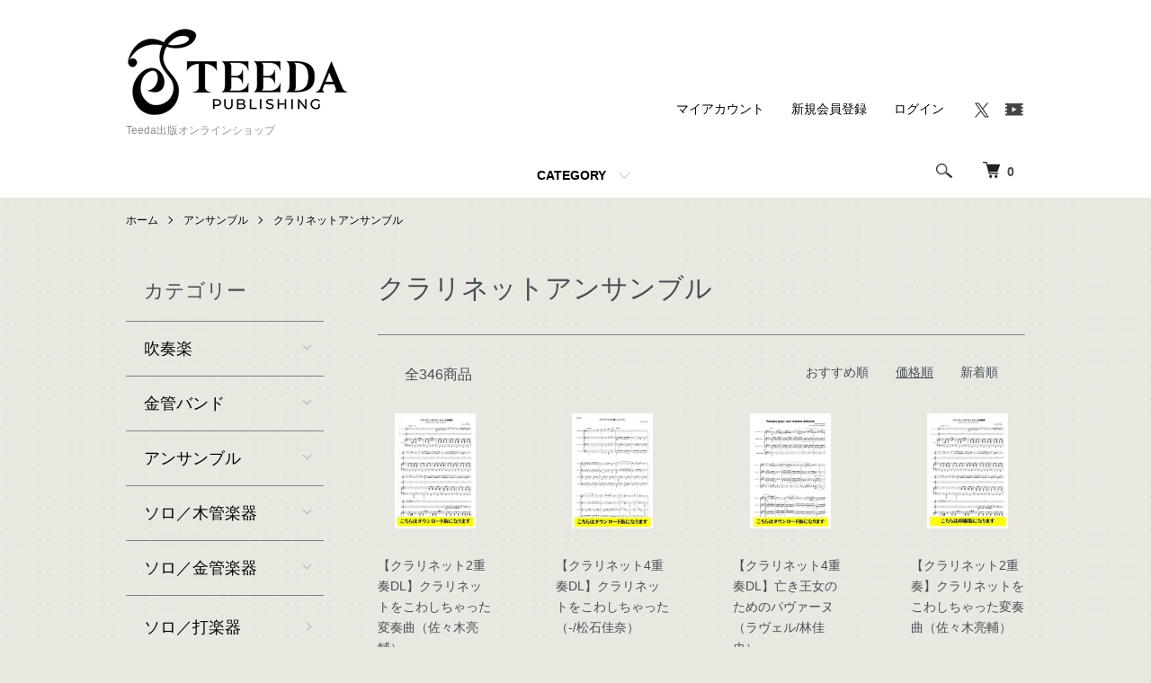

--- FILE ---
content_type: text/html; charset=EUC-JP
request_url: https://alicemusic.shop-pro.jp/?mode=cate&cbid=936752&csid=2&sort=p&page=1
body_size: 11081
content:
<!DOCTYPE html PUBLIC "-//W3C//DTD XHTML 1.0 Transitional//EN" "http://www.w3.org/TR/xhtml1/DTD/xhtml1-transitional.dtd">
<html xmlns:og="http://ogp.me/ns#" xmlns:fb="http://www.facebook.com/2008/fbml" xmlns:mixi="http://mixi-platform.com/ns#" xmlns="http://www.w3.org/1999/xhtml" xml:lang="ja" lang="ja" dir="ltr">
<head>
<meta http-equiv="content-type" content="text/html; charset=euc-jp" />
<meta http-equiv="X-UA-Compatible" content="IE=edge,chrome=1" />
<meta name="viewport" content="width=device-width,initial-scale=1">
<title>【ティーダ出版】クラリネットアンサンブル　楽譜</title>
<meta name="Keywords" content="ティーダ出版,ティーダ,アンサンブル,アンコン,アンサンブルコンテスト,コンテスト,コンクール,楽譜,クラリネット,重奏" />
<meta name="Description" content="アンコンや演奏会にオススメ♪アンサンブル譜を印刷版及びダウンロードにてご購入いただけます。サンプルスコア、参考音源もございます。楽曲選びにご活用ください。" />
<meta name="Author" content="ティーダ出版" />
<meta name="Copyright" content="ティーダ出版" />
<meta http-equiv="content-style-type" content="text/css" />
<meta http-equiv="content-script-type" content="text/javascript" />
<link rel="stylesheet" href="https://alicemusic.shop-pro.jp/css/framework/colormekit.css" type="text/css" />
<link rel="stylesheet" href="https://alicemusic.shop-pro.jp/css/framework/colormekit-responsive.css" type="text/css" />
<link rel="stylesheet" href="https://img02.shop-pro.jp/PA01125/878/css/10/index.css?cmsp_timestamp=20251126163536" type="text/css" />
<link rel="stylesheet" href="https://img02.shop-pro.jp/PA01125/878/css/10/product_list.css?cmsp_timestamp=20251126163536" type="text/css" />

<link rel="alternate" type="application/rss+xml" title="rss" href="https://alicemusic.shop-pro.jp/?mode=rss" />
<link rel="shortcut icon" href="https://img02.shop-pro.jp/PA01125/878/favicon.ico?cmsp_timestamp=20250820094248" />
<script type="text/javascript" src="//ajax.googleapis.com/ajax/libs/jquery/1.7.2/jquery.min.js" ></script>
<meta property="og:title" content="【ティーダ出版】クラリネットアンサンブル　楽譜" />
<meta property="og:description" content="アンコンや演奏会にオススメ♪アンサンブル譜を印刷版及びダウンロードにてご購入いただけます。サンプルスコア、参考音源もございます。楽曲選びにご活用ください。" />
<meta property="og:url" content="https://alicemusic.shop-pro.jp?mode=cate&cbid=936752&csid=2&sort=p&page=1" />
<meta property="og:site_name" content="Teeda出版オンラインショップ" />
<meta property="og:image" content=""/>
<script>
  var Colorme = {"page":"product_list","shop":{"account_id":"PA01125878","title":"Teeda\u51fa\u7248\u30aa\u30f3\u30e9\u30a4\u30f3\u30b7\u30e7\u30c3\u30d7"},"basket":{"total_price":0,"items":[]},"customer":{"id":null}};

  (function() {
    function insertScriptTags() {
      var scriptTagDetails = [];
      var entry = document.getElementsByTagName('script')[0];

      scriptTagDetails.forEach(function(tagDetail) {
        var script = document.createElement('script');

        script.type = 'text/javascript';
        script.src = tagDetail.src;
        script.async = true;

        if( tagDetail.integrity ) {
          script.integrity = tagDetail.integrity;
          script.setAttribute('crossorigin', 'anonymous');
        }

        entry.parentNode.insertBefore(script, entry);
      })
    }

    window.addEventListener('load', insertScriptTags, false);
  })();
</script>

<script async src="https://www.googletagmanager.com/gtag/js?id=G-QEWG9CP2KK"></script>
<script>
  window.dataLayer = window.dataLayer || [];
  function gtag(){dataLayer.push(arguments);}
  gtag('js', new Date());
  
      gtag('config', 'G-QEWG9CP2KK', (function() {
      var config = {};
      if (Colorme && Colorme.customer && Colorme.customer.id != null) {
        config.user_id = Colorme.customer.id;
      }
      return config;
    })());
  
  </script><script async src="https://zen.one/analytics.js"></script>
</head>
<body>
<meta name="colorme-acc-payload" content="?st=1&pt=10028&ut=936752,2&at=PA01125878&v=20260203031135&re=&cn=4ba072e5a175f529b9ce5745d08c3e25" width="1" height="1" alt="" /><script>!function(){"use strict";Array.prototype.slice.call(document.getElementsByTagName("script")).filter((function(t){return t.src&&t.src.match(new RegExp("dist/acc-track.js$"))})).forEach((function(t){return document.body.removeChild(t)})),function t(c){var r=arguments.length>1&&void 0!==arguments[1]?arguments[1]:0;if(!(r>=c.length)){var e=document.createElement("script");e.onerror=function(){return t(c,r+1)},e.src="https://"+c[r]+"/dist/acc-track.js?rev=3",document.body.appendChild(e)}}(["acclog001.shop-pro.jp","acclog002.shop-pro.jp"])}();</script><script src="https://img.shop-pro.jp/tmpl_js/86/jquery.tile.js"></script>
<script src="https://img.shop-pro.jp/tmpl_js/86/jquery.skOuterClick.js"></script>


<div class="l-header">
  <div class="l-header-main u-container">
    <div class="l-header-main__in">
      <div class="l-header-logo">
        <h1 class="l-header-logo__img">
          <a href="./"><img src="https://img02.shop-pro.jp/PA01125/878/PA01125878.png?cmsp_timestamp=20250820094248" alt="Teeda出版オンラインショップ" /></a>
        </h1>
                  <p class="l-header-logo__txt">
            Teeda出版オンラインショップ
          </p>
              </div>
      <div class="l-header-search">
        <button class="l-header-search__btn js-mega-menu-btn js-search-btn">
          <img src="https://img.shop-pro.jp/tmpl_img/86/icon-search.png" alt="検索" />
        </button>
        <div class="l-header-search__contents js-mega-menu-contents">
          <div class="l-header-search__box">
            <form action="https://alicemusic.shop-pro.jp/" method="GET" class="l-header-search__form">
              <input type="hidden" name="mode" value="srh" /><input type="hidden" name="sort" value="n" />
              <div class="l-header-search__input">
                <input type="text" name="keyword" placeholder="商品検索" />
              </div>
              <button class="l-header-search__submit" type="submit">
                <img src="https://img.shop-pro.jp/tmpl_img/86/icon-search.png" alt="送信" />
              </button>
            </form>
            <button class="l-header-search__close js-search-close" type="submit" aria-label="閉じる">
              <span></span>
              <span></span>
            </button>
          </div>
        </div>
        <div class="l-header-cart">
          <a href="https://alicemusic.shop-pro.jp/cart/proxy/basket?shop_id=PA01125878&shop_domain=alicemusic.shop-pro.jp">
            <img src="https://img.shop-pro.jp/tmpl_img/86/icon-cart.png" alt="カートを見る" />
            <span class="p-global-header__cart-count">
              0
            </span>
          </a>
        </div>
      </div>
      <button class="l-menu-btn js-navi-open" aria-label="メニュー">
        <span></span>
        <span></span>
      </button>
    </div>
    <div class="l-main-navi">
      <div class="l-main-navi__in">
        <ul class="l-main-navi-list">
                              <li class="l-main-navi-list__item">
            <div class="l-main-navi-list__ttl">
              CATEGORY
            </div>
            <button class="l-main-navi-list__link js-mega-menu-btn">
              CATEGORY
            </button>
            <div class="l-mega-menu js-mega-menu-contents">
              <ul class="l-mega-menu-list">
                                <li class="l-mega-menu-list__item">
                  <a class="l-mega-menu-list__link" href="https://alicemusic.shop-pro.jp/?mode=cate&cbid=936746&csid=0&sort=n">
                    吹奏楽
                  </a>
                </li>
                                                    <li class="l-mega-menu-list__item">
                  <a class="l-mega-menu-list__link" href="https://alicemusic.shop-pro.jp/?mode=cate&cbid=936751&csid=0&sort=n">
                    金管バンド
                  </a>
                </li>
                                                    <li class="l-mega-menu-list__item">
                  <a class="l-mega-menu-list__link" href="https://alicemusic.shop-pro.jp/?mode=cate&cbid=936752&csid=0&sort=n">
                    アンサンブル
                  </a>
                </li>
                                                    <li class="l-mega-menu-list__item">
                  <a class="l-mega-menu-list__link" href="https://alicemusic.shop-pro.jp/?mode=cate&cbid=971974&csid=0&sort=n">
                    ソロ／木管楽器
                  </a>
                </li>
                                                    <li class="l-mega-menu-list__item">
                  <a class="l-mega-menu-list__link" href="https://alicemusic.shop-pro.jp/?mode=cate&cbid=971975&csid=0&sort=n">
                    ソロ／金管楽器
                  </a>
                </li>
                                                    <li class="l-mega-menu-list__item">
                  <a class="l-mega-menu-list__link" href="https://alicemusic.shop-pro.jp/?mode=cate&cbid=1806015&csid=0&sort=n">
                    ソロ／打楽器
                  </a>
                </li>
                                                    <li class="l-mega-menu-list__item">
                  <a class="l-mega-menu-list__link" href="https://alicemusic.shop-pro.jp/?mode=cate&cbid=2407790&csid=0&sort=n">
                    リコーダーアンサンブル
                  </a>
                </li>
                                                    <li class="l-mega-menu-list__item">
                  <a class="l-mega-menu-list__link" href="https://alicemusic.shop-pro.jp/?mode=cate&cbid=1472417&csid=0&sort=n">
                    金管バンド／海外輸入楽譜
                  </a>
                </li>
                                                    <li class="l-mega-menu-list__item">
                  <a class="l-mega-menu-list__link" href="https://alicemusic.shop-pro.jp/?mode=cate&cbid=1472416&csid=0&sort=n">
                    吹奏楽／海外輸入楽譜
                  </a>
                </li>
                                                    <li class="l-mega-menu-list__item">
                  <a class="l-mega-menu-list__link" href="https://alicemusic.shop-pro.jp/?mode=cate&cbid=936753&csid=0&sort=n">
                    CD
                  </a>
                </li>
                                                    <li class="l-mega-menu-list__item">
                  <a class="l-mega-menu-list__link" href="https://alicemusic.shop-pro.jp/?mode=cate&cbid=1707837&csid=0&sort=n">
                    管弦楽
                  </a>
                </li>
                                                    <li class="l-mega-menu-list__item">
                  <a class="l-mega-menu-list__link" href="https://alicemusic.shop-pro.jp/?mode=cate&cbid=2603898&csid=0&sort=n">
                    弦楽器
                  </a>
                </li>
                                                    <li class="l-mega-menu-list__item">
                  <a class="l-mega-menu-list__link" href="https://alicemusic.shop-pro.jp/?mode=cate&cbid=2059692&csid=0&sort=n">
                    マンドリンオーケストラ
                  </a>
                </li>
                                                    <li class="l-mega-menu-list__item">
                  <a class="l-mega-menu-list__link" href="https://alicemusic.shop-pro.jp/?mode=cate&cbid=936766&csid=0&sort=n">
                    教則本
                  </a>
                </li>
                                                    <li class="l-mega-menu-list__item">
                  <a class="l-mega-menu-list__link" href="https://alicemusic.shop-pro.jp/?mode=cate&cbid=1212793&csid=0&sort=n">
                    ポケットスコア
                  </a>
                </li>
                                                    <li class="l-mega-menu-list__item">
                  <a class="l-mega-menu-list__link" href="https://alicemusic.shop-pro.jp/?mode=cate&cbid=2886101&csid=0&sort=n">
                    マウスピース
                  </a>
                </li>
                                                    <li class="l-mega-menu-list__item">
                  <a class="l-mega-menu-list__link" href="https://alicemusic.shop-pro.jp/?mode=cate&cbid=2939011&csid=0&sort=n">
                    ミュート
                  </a>
                </li>
                                                    <li class="l-mega-menu-list__item">
                  <a class="l-mega-menu-list__link" href="https://alicemusic.shop-pro.jp/?mode=cate&cbid=1664548&csid=0&sort=n">
                    SALE
                  </a>
                </li>
                              </ul>
            </div>
          </li>
                                                </ul>
        <div class="l-help-navi-box">
          <ul class="l-help-navi-list">
            <li class="l-help-navi-list__item">
              <a class="l-help-navi-list__link" href="https://alicemusic.shop-pro.jp/?mode=myaccount">マイアカウント</a>
            </li>
                                                            <li class="l-help-navi-list__item">
                    <a class="l-help-navi-list__link" href="https://alicemusic.shop-pro.jp/customer/signup/new">新規会員登録</a>
                  </li>
                                <li class="l-help-navi-list__item">
                  <a class="l-help-navi-list__link" href="https://alicemusic.shop-pro.jp/?mode=login&shop_back_url=https%3A%2F%2Falicemusic.shop-pro.jp%2F">ログイン</a>
                </li>
                                    </ul>
          <ul class="l-sns-navi-list u-opa">
                                                <li class="l-sns-navi-list__item">
              <a href="https://twitter.com/teedapublishing" target="_blank">
                <i class="icon-lg-b icon-twitter" aria-label="Twitter"></i>
              </a>
            </li>
                                    <li class="l-sns-navi-list__item">
              <a href="https://youtube.com/channel/UCXTPpwxgSKxZP_30SR77k7A" target="_blank">
                <i class="icon-lg-b icon-video" aria-label="Youtube"></i>
              </a>
            </li>
                        <!-- <li class="l-sns-navi-list__item">
              <a href="" target="_blank">
                <i class="icon-lg-b icon-pinterest" aria-label="pinterest"></i>
              </a>
            </li> -->
          </ul>
        </div>
      </div>
    </div>
    <div class="l-main-navi-overlay js-navi-close"></div>
  </div>
</div>

<div class="l-main product_list">
  <div class="l-main product_list">
  
  <div class="c-breadcrumbs u-container">
    <ul class="c-breadcrumbs-list">
      <li class="c-breadcrumbs-list__item">
        <a href="./">
          ホーム
        </a>
      </li>
                  <li class="c-breadcrumbs-list__item">
        <a href="?mode=cate&cbid=936752&csid=0&sort=n">
          アンサンブル
        </a>
      </li>
                  <li class="c-breadcrumbs-list__item">
        <a href="?mode=cate&cbid=936752&csid=2&sort=n">
          クラリネットアンサンブル
        </a>
      </li>
                </ul>
  </div>
  
  <div class="l-contents-wrap u-container">
    
    <div class="l-contents-main">
      <h2 class="p-category__ttl">
                  クラリネットアンサンブル
              </h2>
      
            
      
            
      
            
      
            
      
            
              <div class="p-item-list-head">
          <div class="p-item-list-num">
            全346商品
          </div>
          
          <ul class="p-item-sort-list">
            <li class="p-item-sort-list__item">
                          <a href="?mode=cate&cbid=936752&csid=2">おすすめ順</a>
                          </li>
            <li class="p-item-sort-list__item">
                          <span>価格順</span>
                        </li>
            <li class="p-item-sort-list__item">
                          <a href="?mode=cate&cbid=936752&csid=2&sort=n">新着順</a>
                          </li>
          </ul>
          
        </div>
        
        <ul class="c-item-list">
                    <li class="c-item-list__item">
            <div class="c-item-list__img u-img-scale">
              <a href="?pid=132797263">
                                <img src="https://img02.shop-pro.jp/PA01125/878/product/132797263_th.jpg?cmsp_timestamp=20180705113132" alt="【クラリネット2重奏DL】クラリネットをこわしちゃった変奏曲（佐々木亮輔）" />
                              </a>
            </div>
            <div class="c-item-list__txt">
              <div class="c-item-list__ttl">
                <a href="?pid=132797263">
                  【クラリネット2重奏DL】クラリネットをこわしちゃった変奏曲（佐々木亮輔）
                </a>
              </div>
                            <div class="c-item-list__price">
                                1,320円
                                              </div>
                                                                                    <div class="c-item-list__expl">
                約4分　難易度3
              </div>
                          </div>
          </li>
                    <li class="c-item-list__item">
            <div class="c-item-list__img u-img-scale">
              <a href="?pid=132797319">
                                <img src="https://img02.shop-pro.jp/PA01125/878/product/132797319_th.jpg?cmsp_timestamp=20180705115930" alt="【クラリネット4重奏DL】クラリネットをこわしちゃった（-/松石佳奈）" />
                              </a>
            </div>
            <div class="c-item-list__txt">
              <div class="c-item-list__ttl">
                <a href="?pid=132797319">
                  【クラリネット4重奏DL】クラリネットをこわしちゃった（-/松石佳奈）
                </a>
              </div>
                            <div class="c-item-list__price">
                                1,320円
                                              </div>
                                                                                    <div class="c-item-list__expl">
                約1分10秒　難易度2.5
              </div>
                          </div>
          </li>
                    <li class="c-item-list__item">
            <div class="c-item-list__img u-img-scale">
              <a href="?pid=132797316">
                                <img src="https://img02.shop-pro.jp/PA01125/878/product/132797316_th.jpg?cmsp_timestamp=20180705115752" alt="【クラリネット4重奏DL】亡き王女のためのパヴァーヌ（ラヴェル/林佳史）" />
                              </a>
            </div>
            <div class="c-item-list__txt">
              <div class="c-item-list__ttl">
                <a href="?pid=132797316">
                  【クラリネット4重奏DL】亡き王女のためのパヴァーヌ（ラヴェル/林佳史）
                </a>
              </div>
                            <div class="c-item-list__price">
                                1,584円
                                              </div>
                                                                                    <div class="c-item-list__expl">
                約3分40秒　難易度3
              </div>
                          </div>
          </li>
                    <li class="c-item-list__item">
            <div class="c-item-list__img u-img-scale">
              <a href="?pid=26739679">
                                <img src="https://img02.shop-pro.jp/PA01125/878/product/26739679_th.jpg?cmsp_timestamp=20180707103134" alt="【クラリネット2重奏】クラリネットをこわしちゃった変奏曲（佐々木亮輔）" />
                              </a>
            </div>
            <div class="c-item-list__txt">
              <div class="c-item-list__ttl">
                <a href="?pid=26739679">
                  【クラリネット2重奏】クラリネットをこわしちゃった変奏曲（佐々木亮輔）
                </a>
              </div>
                            <div class="c-item-list__price">
                                1,650円
                                              </div>
                                                                                    <div class="c-item-list__expl">
                約4分　難易度3
              </div>
                          </div>
          </li>
                    <li class="c-item-list__item">
            <div class="c-item-list__img u-img-scale">
              <a href="?pid=62448483">
                                <img src="https://img02.shop-pro.jp/PA01125/878/product/62448483_th.jpg?cmsp_timestamp=20180707110853" alt="【クラリネット4重奏】クラリネットをこわしちゃった（-/松石佳奈）" />
                              </a>
            </div>
            <div class="c-item-list__txt">
              <div class="c-item-list__ttl">
                <a href="?pid=62448483">
                  【クラリネット4重奏】クラリネットをこわしちゃった（-/松石佳奈）
                </a>
              </div>
                            <div class="c-item-list__price">
                                1,650円
                                              </div>
                                                                                    <div class="c-item-list__expl">
                約1分10秒　難易度2.5
              </div>
                          </div>
          </li>
                    <li class="c-item-list__item">
            <div class="c-item-list__img u-img-scale">
              <a href="?pid=132797348">
                                <img src="https://img02.shop-pro.jp/PA01125/878/product/132797348_th.jpg?cmsp_timestamp=20180705150804" alt="【クラリネット5重奏DL】シューベルトのアヴェマリア（シューベルト/船本孝宏）" />
                              </a>
            </div>
            <div class="c-item-list__txt">
              <div class="c-item-list__ttl">
                <a href="?pid=132797348">
                  【クラリネット5重奏DL】シューベルトのアヴェマリア（シューベルト/船本孝宏）
                </a>
              </div>
                            <div class="c-item-list__price">
                                1,760円
                                              </div>
                                                                                    <div class="c-item-list__expl">
                約3分20秒 難易度3
              </div>
                          </div>
          </li>
                    <li class="c-item-list__item">
            <div class="c-item-list__img u-img-scale">
              <a href="?pid=136532488">
                                <img src="https://img02.shop-pro.jp/PA01125/878/product/136532488_th.jpg?cmsp_timestamp=20181030160122" alt="【クラリネット2重奏DL】メヌエット（ペツォールト/越井慶）" />
                              </a>
            </div>
            <div class="c-item-list__txt">
              <div class="c-item-list__ttl">
                <a href="?pid=136532488">
                  【クラリネット2重奏DL】メヌエット（ペツォールト/越井慶）
                </a>
              </div>
                            <div class="c-item-list__price">
                                1,760円
                                              </div>
                                                                                    <div class="c-item-list__expl">
                約2分10秒　難易度2.5
              </div>
                          </div>
          </li>
                    <li class="c-item-list__item">
            <div class="c-item-list__img u-img-scale">
              <a href="?pid=154258957">
                                <img src="https://img02.shop-pro.jp/PA01125/878/product/154258957_th.jpg?cmsp_timestamp=20200924100543" alt="【クラリネット4重奏DL】ジムノペディ第1番（サティ/鈴木栄一）" />
                              </a>
            </div>
            <div class="c-item-list__txt">
              <div class="c-item-list__ttl">
                <a href="?pid=154258957">
                  【クラリネット4重奏DL】ジムノペディ第1番（サティ/鈴木栄一）
                </a>
              </div>
                            <div class="c-item-list__price">
                                1,760円
                                              </div>
                                                                                    <div class="c-item-list__expl">
                約4分 難易度2
              </div>
                          </div>
          </li>
                    <li class="c-item-list__item">
            <div class="c-item-list__img u-img-scale">
              <a href="?pid=132797388">
                                <img src="https://img02.shop-pro.jp/PA01125/878/product/132797388_th.jpg?cmsp_timestamp=20180705124156" alt="【クラリネット7重奏DL】トロイメライ（シューマン/成舞新樹）" />
                              </a>
            </div>
            <div class="c-item-list__txt">
              <div class="c-item-list__ttl">
                <a href="?pid=132797388">
                  【クラリネット7重奏DL】トロイメライ（シューマン/成舞新樹）
                </a>
              </div>
                            <div class="c-item-list__price">
                                1,936円
                                              </div>
                                                                                    <div class="c-item-list__expl">
                約2分 難易度2
              </div>
                          </div>
          </li>
                    <li class="c-item-list__item">
            <div class="c-item-list__img u-img-scale">
              <a href="?pid=62448481">
                                <img src="https://img02.shop-pro.jp/PA01125/878/product/62448481_th.jpg?cmsp_timestamp=20180707110454" alt="【クラリネット4重奏】亡き王女のためのパヴァーヌ（ラヴェル/林佳史）" />
                              </a>
            </div>
            <div class="c-item-list__txt">
              <div class="c-item-list__ttl">
                <a href="?pid=62448481">
                  【クラリネット4重奏】亡き王女のためのパヴァーヌ（ラヴェル/林佳史）
                </a>
              </div>
                            <div class="c-item-list__price">
                                1,980円
                                              </div>
                                                                                    <div class="c-item-list__expl">
                約3分40秒　難易度3
              </div>
                          </div>
          </li>
                    <li class="c-item-list__item">
            <div class="c-item-list__img u-img-scale">
              <a href="?pid=26869025">
                                <img src="https://img02.shop-pro.jp/PA01125/878/product/26869025_th.jpg?20111117105520" alt="[クラリネット4重奏] フーガの技法 第１番" />
                              </a>
            </div>
            <div class="c-item-list__txt">
              <div class="c-item-list__ttl">
                <a href="?pid=26869025">
                  [クラリネット4重奏] フーガの技法 第１番
                </a>
              </div>
                            <div class="c-item-list__price">
                                1,980円
                                              </div>
                                                                                    <div class="c-item-list__expl">
                クラリネット4重奏　バッハ / 藤原亮祐
              </div>
                          </div>
          </li>
                    <li class="c-item-list__item">
            <div class="c-item-list__img u-img-scale">
              <a href="?pid=26815950">
                                <img src="https://img02.shop-pro.jp/PA01125/878/product/26815950_th.jpg?cmsp_timestamp=20180707103549" alt="【クラリネット5重奏】シューベルトのアヴェマリア（シューベルト/船本孝宏）" />
                              </a>
            </div>
            <div class="c-item-list__txt">
              <div class="c-item-list__ttl">
                <a href="?pid=26815950">
                  【クラリネット5重奏】シューベルトのアヴェマリア（シューベルト/船本孝宏）
                </a>
              </div>
                            <div class="c-item-list__price">
                                2,200円
                                              </div>
                                                                                    <div class="c-item-list__expl">
                約3分20秒 難易度3
              </div>
                          </div>
          </li>
                  </ul>
        
        
                  <div class="c-pager">
            <div class="c-pager__total">
              全<span>346</span>商品中 <span>1 - 12</span>表示
            </div>
            <ul class="c-pager-list">
              <li class="c-pager-list__item is-visible">
                                <span class="c-pager-list__link is-prev is-disabled">
                  前へ
                </span>
                              </li>
                                                        <li class="c-pager-list__item is-visible">
                <span class="c-pager-list__link is-disabled is-current">
                  1
                  <span class="c-pager-list__page">ページ目</span>
                </span>
              </li>
                                                                                    <li class="c-pager-list__item">
                <a href="?mode=cate&cbid=936752&csid=2&sort=p&page=2" class="c-pager-list__link">
                  2
                </a>
              </li>
                                                                                    <li class="c-pager-list__item">
                <a href="?mode=cate&cbid=936752&csid=2&sort=p&page=3" class="c-pager-list__link">
                  3
                </a>
              </li>
                                                                                    <li class="c-pager-list__item">
                <a href="?mode=cate&cbid=936752&csid=2&sort=p&page=4" class="c-pager-list__link">
                  4
                </a>
              </li>
                                                                                    <li class="c-pager-list__item">
                <a href="?mode=cate&cbid=936752&csid=2&sort=p&page=5" class="c-pager-list__link">
                  5
                </a>
              </li>
                                                                                    <li class="c-pager-list__item">
                <a href="?mode=cate&cbid=936752&csid=2&sort=p&page=6" class="c-pager-list__link">
                  6
                </a>
              </li>
                                                                                    <li class="c-pager-list__item">
                <a href="?mode=cate&cbid=936752&csid=2&sort=p&page=7" class="c-pager-list__link">
                  7
                </a>
              </li>
                                                                                    <li class="c-pager-list__item">
                <a href="?mode=cate&cbid=936752&csid=2&sort=p&page=8" class="c-pager-list__link">
                  8
                </a>
              </li>
                                                                                    <li class="c-pager-list__item">
                <a href="?mode=cate&cbid=936752&csid=2&sort=p&page=9" class="c-pager-list__link">
                  9
                </a>
              </li>
                                          <li class="c-pager-list__item">
                ...
              </li>
              <li class="c-pager-list__item">
                <a href="?mode=cate&cbid=936752&csid=2&sort=p&page=29" class="c-pager-list__link">
                  29
                </a>
              </li>
                                          <li class="c-pager-list__item is-visible">
                                <a href="?mode=cate&cbid=936752&csid=2&sort=p&page=2" class="c-pager-list__link is-next">
                  次へ
                </a>
                              </li>
            </ul>
          </div>
                
            
            
      
            
      
            
    </div>
    
    <div class="l-contents-side">
      
                  <div class="l-side-navi">
        <h3 class="l-side-navi__ttl">
          カテゴリー
        </h3>
        <ul class="l-side-navi-list">
                    <li class="l-side-navi-list__item">
                          <button class="l-side-navi-list__link js-toggle-btn">
                吹奏楽
              </button>
                                                <ul class="l-side-navi-sub-list js-toggle-contents">
              <li class="l-side-navi-sub-list__item">
                <a href="https://alicemusic.shop-pro.jp/?mode=cate&cbid=936746&csid=0&sort=n" class="l-side-navi-sub-list__link">
                  全ての吹奏楽
                </a>
              </li>
                            <li class="l-side-navi-sub-list__item">
                <a href="https://alicemusic.shop-pro.jp/?mode=cate&cbid=936746&csid=71&sort=n" class="l-side-navi-sub-list__link">
                  オリジナル
                </a>
              </li>
                                                  <li class="l-side-navi-sub-list__item">
                <a href="https://alicemusic.shop-pro.jp/?mode=cate&cbid=936746&csid=72&sort=n" class="l-side-navi-sub-list__link">
                  アレンジ
                </a>
              </li>
                                                  <li class="l-side-navi-sub-list__item">
                <a href="https://alicemusic.shop-pro.jp/?mode=cate&cbid=936746&csid=68&sort=n" class="l-side-navi-sub-list__link">
                  協奏曲
                </a>
              </li>
                                                  <li class="l-side-navi-sub-list__item">
                <a href="https://alicemusic.shop-pro.jp/?mode=cate&cbid=936746&csid=73&sort=n" class="l-side-navi-sub-list__link">
                  ポップス
                </a>
              </li>
                        </ul>
                                  </li>
                    <li class="l-side-navi-list__item">
                          <button class="l-side-navi-list__link js-toggle-btn">
                金管バンド
              </button>
                                                <ul class="l-side-navi-sub-list js-toggle-contents">
              <li class="l-side-navi-sub-list__item">
                <a href="https://alicemusic.shop-pro.jp/?mode=cate&cbid=936751&csid=0&sort=n" class="l-side-navi-sub-list__link">
                  全ての金管バンド
                </a>
              </li>
                            <li class="l-side-navi-sub-list__item">
                <a href="https://alicemusic.shop-pro.jp/?mode=cate&cbid=936751&csid=36&sort=n" class="l-side-navi-sub-list__link">
                  オリジナル
                </a>
              </li>
                                                  <li class="l-side-navi-sub-list__item">
                <a href="https://alicemusic.shop-pro.jp/?mode=cate&cbid=936751&csid=37&sort=n" class="l-side-navi-sub-list__link">
                  アレンジ
                </a>
              </li>
                                                  <li class="l-side-navi-sub-list__item">
                <a href="https://alicemusic.shop-pro.jp/?mode=cate&cbid=936751&csid=38&sort=n" class="l-side-navi-sub-list__link">
                  イージーコレクション
                </a>
              </li>
                                                  <li class="l-side-navi-sub-list__item">
                <a href="https://alicemusic.shop-pro.jp/?mode=cate&cbid=936751&csid=39&sort=n" class="l-side-navi-sub-list__link">
                  ポップス
                </a>
              </li>
                        </ul>
                                  </li>
                    <li class="l-side-navi-list__item">
                          <button class="l-side-navi-list__link js-toggle-btn">
                アンサンブル
              </button>
                                                <ul class="l-side-navi-sub-list js-toggle-contents">
              <li class="l-side-navi-sub-list__item">
                <a href="https://alicemusic.shop-pro.jp/?mode=cate&cbid=936752&csid=0&sort=n" class="l-side-navi-sub-list__link">
                  全てのアンサンブル
                </a>
              </li>
                            <li class="l-side-navi-sub-list__item">
                <a href="https://alicemusic.shop-pro.jp/?mode=cate&cbid=936752&csid=1&sort=n" class="l-side-navi-sub-list__link">
                  フルートアンサンブル
                </a>
              </li>
                                                  <li class="l-side-navi-sub-list__item">
                <a href="https://alicemusic.shop-pro.jp/?mode=cate&cbid=936752&csid=19&sort=n" class="l-side-navi-sub-list__link">
                  ダブルリードアンサンブル
                </a>
              </li>
                                                  <li class="l-side-navi-sub-list__item">
                <a href="https://alicemusic.shop-pro.jp/?mode=cate&cbid=936752&csid=2&sort=n" class="l-side-navi-sub-list__link">
                  クラリネットアンサンブル
                </a>
              </li>
                                                  <li class="l-side-navi-sub-list__item">
                <a href="https://alicemusic.shop-pro.jp/?mode=cate&cbid=936752&csid=3&sort=n" class="l-side-navi-sub-list__link">
                  サックスアンサンブル
                </a>
              </li>
                                                  <li class="l-side-navi-sub-list__item">
                <a href="https://alicemusic.shop-pro.jp/?mode=cate&cbid=936752&csid=4&sort=n" class="l-side-navi-sub-list__link">
                  木管アンサンブル
                </a>
              </li>
                                                  <li class="l-side-navi-sub-list__item">
                <a href="https://alicemusic.shop-pro.jp/?mode=cate&cbid=936752&csid=5&sort=n" class="l-side-navi-sub-list__link">
                  トランペットアンサンブル
                </a>
              </li>
                                                  <li class="l-side-navi-sub-list__item">
                <a href="https://alicemusic.shop-pro.jp/?mode=cate&cbid=936752&csid=6&sort=n" class="l-side-navi-sub-list__link">
                  ホルンアンサンブル
                </a>
              </li>
                                                  <li class="l-side-navi-sub-list__item">
                <a href="https://alicemusic.shop-pro.jp/?mode=cate&cbid=936752&csid=7&sort=n" class="l-side-navi-sub-list__link">
                  トロンボーンアンサンブル
                </a>
              </li>
                                                  <li class="l-side-navi-sub-list__item">
                <a href="https://alicemusic.shop-pro.jp/?mode=cate&cbid=936752&csid=8&sort=n" class="l-side-navi-sub-list__link">
                  ロウブラスアンサンブル
                </a>
              </li>
                                                  <li class="l-side-navi-sub-list__item">
                <a href="https://alicemusic.shop-pro.jp/?mode=cate&cbid=936752&csid=9&sort=n" class="l-side-navi-sub-list__link">
                  金管２重奏～４重奏
                </a>
              </li>
                                                  <li class="l-side-navi-sub-list__item">
                <a href="https://alicemusic.shop-pro.jp/?mode=cate&cbid=936752&csid=10&sort=n" class="l-side-navi-sub-list__link">
                  金管５重奏
                </a>
              </li>
                                                  <li class="l-side-navi-sub-list__item">
                <a href="https://alicemusic.shop-pro.jp/?mode=cate&cbid=936752&csid=12&sort=n" class="l-side-navi-sub-list__link">
                  金管６重奏
                </a>
              </li>
                                                  <li class="l-side-navi-sub-list__item">
                <a href="https://alicemusic.shop-pro.jp/?mode=cate&cbid=936752&csid=11&sort=n" class="l-side-navi-sub-list__link">
                  金管７重奏
                </a>
              </li>
                                                  <li class="l-side-navi-sub-list__item">
                <a href="https://alicemusic.shop-pro.jp/?mode=cate&cbid=936752&csid=13&sort=n" class="l-side-navi-sub-list__link">
                  金管８重奏
                </a>
              </li>
                                                  <li class="l-side-navi-sub-list__item">
                <a href="https://alicemusic.shop-pro.jp/?mode=cate&cbid=936752&csid=14&sort=n" class="l-side-navi-sub-list__link">
                  金管９重奏以上
                </a>
              </li>
                                                  <li class="l-side-navi-sub-list__item">
                <a href="https://alicemusic.shop-pro.jp/?mode=cate&cbid=936752&csid=18&sort=n" class="l-side-navi-sub-list__link">
                  ティーダキッズ
                </a>
              </li>
                                                  <li class="l-side-navi-sub-list__item">
                <a href="https://alicemusic.shop-pro.jp/?mode=cate&cbid=936752&csid=15&sort=n" class="l-side-navi-sub-list__link">
                  混合アンサンブル
                </a>
              </li>
                                                  <li class="l-side-navi-sub-list__item">
                <a href="https://alicemusic.shop-pro.jp/?mode=cate&cbid=936752&csid=16&sort=n" class="l-side-navi-sub-list__link">
                  フレキシブル
                </a>
              </li>
                                                  <li class="l-side-navi-sub-list__item">
                <a href="https://alicemusic.shop-pro.jp/?mode=cate&cbid=936752&csid=17&sort=n" class="l-side-navi-sub-list__link">
                  打楽器アンサンブル
                </a>
              </li>
                                                  <li class="l-side-navi-sub-list__item">
                <a href="https://alicemusic.shop-pro.jp/?mode=cate&cbid=936752&csid=20&sort=n" class="l-side-navi-sub-list__link">
                  マリンバアンサンブル
                </a>
              </li>
                        </ul>
                                  </li>
                    <li class="l-side-navi-list__item">
                          <button class="l-side-navi-list__link js-toggle-btn">
                ソロ／木管楽器
              </button>
                                                <ul class="l-side-navi-sub-list js-toggle-contents">
              <li class="l-side-navi-sub-list__item">
                <a href="https://alicemusic.shop-pro.jp/?mode=cate&cbid=971974&csid=0&sort=n" class="l-side-navi-sub-list__link">
                  全てのソロ／木管楽器
                </a>
              </li>
                            <li class="l-side-navi-sub-list__item">
                <a href="https://alicemusic.shop-pro.jp/?mode=cate&cbid=971974&csid=5&sort=n" class="l-side-navi-sub-list__link">
                  ファゴット
                </a>
              </li>
                                                  <li class="l-side-navi-sub-list__item">
                <a href="https://alicemusic.shop-pro.jp/?mode=cate&cbid=971974&csid=1&sort=n" class="l-side-navi-sub-list__link">
                  フルート
                </a>
              </li>
                                                  <li class="l-side-navi-sub-list__item">
                <a href="https://alicemusic.shop-pro.jp/?mode=cate&cbid=971974&csid=4&sort=n" class="l-side-navi-sub-list__link">
                  オーボエ
                </a>
              </li>
                                                  <li class="l-side-navi-sub-list__item">
                <a href="https://alicemusic.shop-pro.jp/?mode=cate&cbid=971974&csid=2&sort=n" class="l-side-navi-sub-list__link">
                  クラリネット
                </a>
              </li>
                                                  <li class="l-side-navi-sub-list__item">
                <a href="https://alicemusic.shop-pro.jp/?mode=cate&cbid=971974&csid=3&sort=n" class="l-side-navi-sub-list__link">
                  サックス
                </a>
              </li>
                        </ul>
                                  </li>
                    <li class="l-side-navi-list__item">
                          <button class="l-side-navi-list__link js-toggle-btn">
                ソロ／金管楽器
              </button>
                                                <ul class="l-side-navi-sub-list js-toggle-contents">
              <li class="l-side-navi-sub-list__item">
                <a href="https://alicemusic.shop-pro.jp/?mode=cate&cbid=971975&csid=0&sort=n" class="l-side-navi-sub-list__link">
                  全てのソロ／金管楽器
                </a>
              </li>
                            <li class="l-side-navi-sub-list__item">
                <a href="https://alicemusic.shop-pro.jp/?mode=cate&cbid=971975&csid=1&sort=n" class="l-side-navi-sub-list__link">
                  トランペット
                </a>
              </li>
                                                  <li class="l-side-navi-sub-list__item">
                <a href="https://alicemusic.shop-pro.jp/?mode=cate&cbid=971975&csid=2&sort=n" class="l-side-navi-sub-list__link">
                  ホルン
                </a>
              </li>
                                                  <li class="l-side-navi-sub-list__item">
                <a href="https://alicemusic.shop-pro.jp/?mode=cate&cbid=971975&csid=3&sort=n" class="l-side-navi-sub-list__link">
                  トロンボーン
                </a>
              </li>
                                                  <li class="l-side-navi-sub-list__item">
                <a href="https://alicemusic.shop-pro.jp/?mode=cate&cbid=971975&csid=5&sort=n" class="l-side-navi-sub-list__link">
                  ユーフォニアム
                </a>
              </li>
                                                  <li class="l-side-navi-sub-list__item">
                <a href="https://alicemusic.shop-pro.jp/?mode=cate&cbid=971975&csid=4&sort=n" class="l-side-navi-sub-list__link">
                  チューバ
                </a>
              </li>
                        </ul>
                                  </li>
                    <li class="l-side-navi-list__item">
                          <a href="https://alicemusic.shop-pro.jp/?mode=cate&cbid=1806015&csid=0&sort=n" class="l-side-navi-list__link is-link">
                ソロ／打楽器
              </a>
                                  </li>
                    <li class="l-side-navi-list__item">
                          <button class="l-side-navi-list__link js-toggle-btn">
                リコーダーアンサンブル
              </button>
                                                <ul class="l-side-navi-sub-list js-toggle-contents">
              <li class="l-side-navi-sub-list__item">
                <a href="https://alicemusic.shop-pro.jp/?mode=cate&cbid=2407790&csid=0&sort=n" class="l-side-navi-sub-list__link">
                  全てのリコーダーアンサンブル
                </a>
              </li>
                            <li class="l-side-navi-sub-list__item">
                <a href="https://alicemusic.shop-pro.jp/?mode=cate&cbid=2407790&csid=1&sort=n" class="l-side-navi-sub-list__link">
                  ソロ
                </a>
              </li>
                                                  <li class="l-side-navi-sub-list__item">
                <a href="https://alicemusic.shop-pro.jp/?mode=cate&cbid=2407790&csid=2&sort=n" class="l-side-navi-sub-list__link">
                  ２重奏
                </a>
              </li>
                                                  <li class="l-side-navi-sub-list__item">
                <a href="https://alicemusic.shop-pro.jp/?mode=cate&cbid=2407790&csid=3&sort=n" class="l-side-navi-sub-list__link">
                  ３重奏
                </a>
              </li>
                                                  <li class="l-side-navi-sub-list__item">
                <a href="https://alicemusic.shop-pro.jp/?mode=cate&cbid=2407790&csid=4&sort=n" class="l-side-navi-sub-list__link">
                  ４重奏
                </a>
              </li>
                                                  <li class="l-side-navi-sub-list__item">
                <a href="https://alicemusic.shop-pro.jp/?mode=cate&cbid=2407790&csid=5&sort=n" class="l-side-navi-sub-list__link">
                  ５重奏
                </a>
              </li>
                                                  <li class="l-side-navi-sub-list__item">
                <a href="https://alicemusic.shop-pro.jp/?mode=cate&cbid=2407790&csid=6&sort=n" class="l-side-navi-sub-list__link">
                  ６重奏
                </a>
              </li>
                                                  <li class="l-side-navi-sub-list__item">
                <a href="https://alicemusic.shop-pro.jp/?mode=cate&cbid=2407790&csid=7&sort=n" class="l-side-navi-sub-list__link">
                  ７重奏
                </a>
              </li>
                                                  <li class="l-side-navi-sub-list__item">
                <a href="https://alicemusic.shop-pro.jp/?mode=cate&cbid=2407790&csid=8&sort=n" class="l-side-navi-sub-list__link">
                  オーケストラ
                </a>
              </li>
                        </ul>
                                  </li>
                    <li class="l-side-navi-list__item">
                          <a href="https://alicemusic.shop-pro.jp/?mode=cate&cbid=1472417&csid=0&sort=n" class="l-side-navi-list__link is-link">
                金管バンド／海外輸入楽譜
              </a>
                                  </li>
                    <li class="l-side-navi-list__item">
                          <a href="https://alicemusic.shop-pro.jp/?mode=cate&cbid=1472416&csid=0&sort=n" class="l-side-navi-list__link is-link">
                吹奏楽／海外輸入楽譜
              </a>
                                  </li>
                    <li class="l-side-navi-list__item">
                          <button class="l-side-navi-list__link js-toggle-btn">
                CD
              </button>
                                                <ul class="l-side-navi-sub-list js-toggle-contents">
              <li class="l-side-navi-sub-list__item">
                <a href="https://alicemusic.shop-pro.jp/?mode=cate&cbid=936753&csid=0&sort=n" class="l-side-navi-sub-list__link">
                  全てのCD
                </a>
              </li>
                            <li class="l-side-navi-sub-list__item">
                <a href="https://alicemusic.shop-pro.jp/?mode=cate&cbid=936753&csid=1&sort=n" class="l-side-navi-sub-list__link">
                  吹奏楽CD
                </a>
              </li>
                                                  <li class="l-side-navi-sub-list__item">
                <a href="https://alicemusic.shop-pro.jp/?mode=cate&cbid=936753&csid=2&sort=n" class="l-side-navi-sub-list__link">
                  金管バンドCD
                </a>
              </li>
                                                  <li class="l-side-navi-sub-list__item">
                <a href="https://alicemusic.shop-pro.jp/?mode=cate&cbid=936753&csid=3&sort=n" class="l-side-navi-sub-list__link">
                  アンサンブルCD
                </a>
              </li>
                        </ul>
                                  </li>
                    <li class="l-side-navi-list__item">
                          <a href="https://alicemusic.shop-pro.jp/?mode=cate&cbid=1707837&csid=0&sort=n" class="l-side-navi-list__link is-link">
                管弦楽
              </a>
                                  </li>
                    <li class="l-side-navi-list__item">
                          <a href="https://alicemusic.shop-pro.jp/?mode=cate&cbid=2603898&csid=0&sort=n" class="l-side-navi-list__link is-link">
                弦楽器
              </a>
                                  </li>
                    <li class="l-side-navi-list__item">
                          <a href="https://alicemusic.shop-pro.jp/?mode=cate&cbid=2059692&csid=0&sort=n" class="l-side-navi-list__link is-link">
                マンドリンオーケストラ
              </a>
                                  </li>
                    <li class="l-side-navi-list__item">
                          <a href="https://alicemusic.shop-pro.jp/?mode=cate&cbid=936766&csid=0&sort=n" class="l-side-navi-list__link is-link">
                教則本
              </a>
                                  </li>
                    <li class="l-side-navi-list__item">
                          <a href="https://alicemusic.shop-pro.jp/?mode=cate&cbid=1212793&csid=0&sort=n" class="l-side-navi-list__link is-link">
                ポケットスコア
              </a>
                                  </li>
                    <li class="l-side-navi-list__item">
                          <button class="l-side-navi-list__link js-toggle-btn">
                マウスピース
              </button>
                                                <ul class="l-side-navi-sub-list js-toggle-contents">
              <li class="l-side-navi-sub-list__item">
                <a href="https://alicemusic.shop-pro.jp/?mode=cate&cbid=2886101&csid=0&sort=n" class="l-side-navi-sub-list__link">
                  全てのマウスピース
                </a>
              </li>
                            <li class="l-side-navi-sub-list__item">
                <a href="https://alicemusic.shop-pro.jp/?mode=cate&cbid=2886101&csid=1&sort=n" class="l-side-navi-sub-list__link">
                  パークマウスピース
                </a>
              </li>
                        </ul>
                                  </li>
                    <li class="l-side-navi-list__item">
                          <a href="https://alicemusic.shop-pro.jp/?mode=cate&cbid=2939011&csid=0&sort=n" class="l-side-navi-list__link is-link">
                ミュート
              </a>
                                  </li>
                    <li class="l-side-navi-list__item">
                          <a href="https://alicemusic.shop-pro.jp/?mode=cate&cbid=1664548&csid=0&sort=n" class="l-side-navi-list__link is-link">
                SALE
              </a>
                                  </li>
                  </ul>
      </div>
                                                                                                                                                                                                                              
      
            
    </div>
  </div>
</div>

<script type="text/javascript">
$(document).ready(function() {
  $(".js-toggle-btn").click(function () {
    $(this).next(".js-toggle-contents").slideToggle(200,"swing");
    $(this).toggleClass("is-on");
  });
});
</script></div>

<div class="l-bottom u-container">
        <div class="p-shop-info">
    
        
 
  </div>
  <div class="p-shopguide u-contents-s">
    <h2 class="u-visually-hidden">
      ショッピングガイド
    </h2>
    <div class="p-shopguide-wrap">
            <div class="p-shopguide-column">
        <div class="p-shopguide-box js-matchHeight">
          <div class="p-shopguide-head">
            <div class="p-shopguide__icon">
              <img src="https://img.shop-pro.jp/tmpl_img/86/shopguide-icon-shipping.png" alt="" />
            </div>
            <h3 class="c-ttl-sub">
              SHIPPING
              <span class="c-ttl-sub__ja">配送・送料について</span>
            </h3>
          </div>
          <dl class="p-shopguide-txt">
                        <dt class="p-shopguide__ttl">
              クロネコヤマト
            </dt>
            <dd class="p-shopguide__body">
                            <table border="1"><tbody><tr><td>地域</td><td>都道府県</td><td>送料（税込）</td></tr><tr><td>北海道</td><td>北海道</td><td>1100円</td></tr><br />
<tr><td>北東北</td><td>青森県<br>秋田県<br>岩手県</td><td>990円</td></tr><tr><td>南東北</td><td>宮城県<br>山形県<br>福島県</td><td>880円</td><br />
</tr><tr><td>関東</td><td>群馬県<br>栃木県<br>山梨県<br>茨城県<br>千葉県<br>埼玉県<br>東京都<br>神奈川県</td><td>715円</td></tr><tr><td>信越</td><td>新潟県<br>長野県</td><td>715円</td></tr><tr><td>北陸</td><td>富山県<br>石川県<br>福井県</td><td>715円</td></tr><tr><td>中部</td><td>静岡県<br>愛知県<br>三重県<br>岐阜県</td> <td>715円</td></tr><tr><td>関西</td><td>大阪府<br>京都府<br>奈良県<br>滋賀県<br>兵庫県<br>和歌山県</td><td>660円</td></tr><tr><td>中国</td><td>島根県<br>鳥取県<br>山口県<br>広島県<br>岡山県</td><td>715円</td></tr><tr><td>四国</td><td>愛媛県<br>香川県<br>高知県<br>徳島県</td><td>715円</td></tr><tr><td>九州</td><td>福岡県<br>佐賀県<br>長崎県<br>熊本県<br>大分県<br>宮崎県<br>鹿児島県</td><td>770円</td></tr><tr><td>沖縄</td><td>沖縄県</td><td>1100円</td></tr></tbody></table><br />
<br />
※配送日・配送時間帯・宅配ボックス・置き配・お急ぎ等のご指定はお受けいたしかねます。
            </dd>
                      </dl>
        </div>
      </div>
            <div class="p-shopguide-column">
        <div class="p-shopguide-box js-matchHeight">
          <div class="p-shopguide-head">
            <div class="p-shopguide__icon">
              <img src="https://img.shop-pro.jp/tmpl_img/86/shopguide-icon-return.png" alt="" />
            </div>
            <h3 class="c-ttl-sub">
              RETURN
              <span class="c-ttl-sub__ja">返品について</span>
            </h3>
          </div>
          <dl class="p-shopguide-txt">
                        <dt class="p-shopguide__ttl">
              不良品
            </dt>
            <dd class="p-shopguide__body">
              商品到着後、速やかに商品の状態をご確認の上、到着より10日以内にご連絡をお願いいたします。お届けした商品がご注文の商品と異なる場合や、商品に落丁・乱丁等、配送時に破損したとみなされる場合のみ交換させていただきます。<br />
<br />
不良品とは、楽譜の乱丁・落丁および音楽ソフトの再生不良のことを指します。<br />
商品に欠陥（不良品）がある場合を除き、返品には応じかねますのでご了承ください。
            </dd>
                                    <dt class="p-shopguide__ttl">
              返品期限
            </dt>
            <dd class="p-shopguide__body">
              ご入金後のキャンセルはお受けできません。<br />
お客様のご都合による返品・交換もお受けいたしておりませんのでご了承ください。<br />
ご注文の際にはお間違いのないようご注意ください。
            </dd>
                                    <dt class="p-shopguide__ttl">
              返品送料
            </dt>
            <dd class="p-shopguide__body">
              不良品交換、誤品配送交換は当社負担とさせていただきます。
            </dd>
                      </dl>
        </div>
      </div>
            <div class="p-shopguide-column">
        <div class="p-shopguide-box js-matchHeight">
          <div class="p-shopguide-head">
            <div class="p-shopguide__icon">
              <img src="https://img.shop-pro.jp/tmpl_img/86/shopguide-icon-payment.png" alt="" />
            </div>
            <h3 class="c-ttl-sub">
              PAYMENT
              <span class="c-ttl-sub__ja">お支払いについて</span>
            </h3>
          </div>
          <dl class="p-shopguide-txt">
                        <dt class="p-shopguide__ttl">
              クレジット決済
            </dt>
            <dd class="p-shopguide__body">
                                          <div class="p-shopguide__img">
                <img class='payment_img' src='https://img.shop-pro.jp/common/card2.gif'><img class='payment_img' src='https://img.shop-pro.jp/common/card6.gif'><img class='payment_img' src='https://img.shop-pro.jp/common/card18.gif'><img class='payment_img' src='https://img.shop-pro.jp/common/card0.gif'><img class='payment_img' src='https://img.shop-pro.jp/common/card9.gif'>
              </div>
                            ■クレジットカード決済 <br />
・ご本人様名義のみ、一括払いのみご利用可能です。<br />
・カードのお支払日は各カード会社にお問い合わせください。<br />
<br />
『カード決済』は、クレジットカード決済代行のGMOイプシロン株式会社 の決済代行サービス を利用しております。<br />
ご注文後、イプシロン決済画面へ移動いたしますので決済を完了させてください。<br />
安心してお支払いをしていただくために、お客様の情報がイプシロンサイト経由で送信される際にはSSL(128bit)による暗号化通信で行い、クレジットカード情報は当サイトでは保有せず、同社で厳重に管理しております。
            </dd>
                        <dt class="p-shopguide__ttl">
              銀行振込
            </dt>
            <dd class="p-shopguide__body">
                                          ■指定の銀行口座へのお振込になります。<br />
<br />
みずほ銀行　四ツ橋支店<br />
普通　口座番号 1499894<br />
口座名　有限会社ティーダ<br />
<br />
※ご注文後7日以内にお振込ください。<u>お振込後に発送いたします。</u><br />
<u>※ご注文後7日以内にお振込が確認できない場合は自動的にキャンセルされますので、<br />
こちらあらかじめご注意ください。</u><br />
※振込み手数料はお客様ご負担でお願いいたします。<br />
※ご注文者様とお振込名義が違う場合は必ずご連絡下さい。<br />
　ご連絡がない場合、確認にお時間をいただく場合がございます。
            </dd>
                        <dt class="p-shopguide__ttl">
              郵便振込
            </dt>
            <dd class="p-shopguide__body">
                                          ■指定の郵便口座へのお振込になります。<br />
<br />
郵便振替口座番号　00930－7－150473<br />
加入者名　有限会社ティーダ<br />
<br />
※ご注文後7日以内にお振込ください。<u>お振込後に発送いたします。</u><br />
<u>※ご注文後7日以内にお振込が確認できない場合は自動的にキャンセルされますので、<br />
こちらあらかじめご注意ください。</u><br />
※振込み手数料はお客様ご負担でお願いいたします。<br />
※ご注文者様とお振込名義が違う場合は必ずご連絡下さい。<br />
　ご連絡がない場合、確認にお時間をいただく場合がございます。
            </dd>
                      </dl>
        </div>
      </div>
          </div>
  </div>
</div>

<div class="l-footer">
  <div class="u-container">
    <div class="l-footer-main">
      <div class="l-footer-shopinfo">
        <div class="l-footer-shopinfo__logo">
          <a href="./"><img src="https://img02.shop-pro.jp/PA01125/878/PA01125878.png?cmsp_timestamp=20250820094248" alt="Teeda出版オンラインショップ" /></a>
        </div>
                <div class="l-footer-shopinfo__txt">
          Teeda出版オンラインショップ
        </div>
                <ul class="l-footer-sns-list u-opa">
                                        <li class="l-footer-sns-list__item">
            <a href="https://twitter.com/teedapublishing" target="_blank">
              <i class="icon-lg-b icon-twitter" aria-label="Twitter"></i>
            </a>
          </li>
                              <li class="l-footer-sns-list__item">
            <a href="https://youtube.com/channel/UCXTPpwxgSKxZP_30SR77k7A" target="_blank">
              <i class="icon-lg-b icon-video" aria-label="Youtube"></i>
            </a>
          </li>
                    <!-- <li class="l-footer-sns-list__item">
            <a href="" target="_blank">
              <i class="icon-lg-b icon-pinterest" aria-label="pinterest"></i>
            </a>
          </li> -->
        </ul>
              </div>
      <div class="l-footer-navi">
        <ul class="l-footer-navi-list">
          <li class="l-footer-navi-list__item">
            <a class="l-footer-navi-list__link" href="./">
              ホーム
            </a>
          </li>
          <li class="l-footer-navi-list__item">
            <a class="l-footer-navi-list__link" href="https://alicemusic.shop-pro.jp/?mode=sk#delivery">
              配送・送料について
            </a>
          </li>
          <li class="l-footer-navi-list__item">
            <a class="l-footer-navi-list__link" href="https://alicemusic.shop-pro.jp/?mode=sk#return">
              返品について
            </a>
          </li>
          <li class="l-footer-navi-list__item">
            <a class="l-footer-navi-list__link" href="https://alicemusic.shop-pro.jp/?mode=sk#payment">
              支払い方法について
            </a>
          </li>
          <li class="l-footer-navi-list__item">
            <a class="l-footer-navi-list__link" href="https://alicemusic.shop-pro.jp/?mode=sk#info">
              特定商取引法に基づく表記
            </a>
          </li>
          <li class="l-footer-navi-list__item">
            <a class="l-footer-navi-list__link" href="https://alicemusic.shop-pro.jp/?mode=privacy">
              プライバシーポリシー
            </a>
          </li>
        </ul>
        <ul class="l-footer-navi-list">
                              <li class="l-footer-navi-list__item">
            <span class="l-footer-navi-list__link">
              <a href="https://alicemusic.shop-pro.jp/?mode=rss">RSS</a> / <a href="https://alicemusic.shop-pro.jp/?mode=atom">ATOM</a>
            </span>
          </li>
        </ul>
        <ul class="l-footer-navi-list">
          <li class="l-footer-navi-list__item">
            <a class="l-footer-navi-list__link" href="https://alicemusic.shop-pro.jp/?mode=myaccount">
              マイアカウント
            </a>
          </li>
                                        <li class="l-footer-navi-list__item">
            <a class="l-footer-navi-list__link" href="https://alicemusic.shop-pro.jp/customer/signup/new">
              会員登録
            </a>
          </li>
                    <li class="l-footer-navi-list__item">
            <a class="l-footer-navi-list__link" href="https://alicemusic.shop-pro.jp/?mode=login&shop_back_url=https%3A%2F%2Falicemusic.shop-pro.jp%2F">
              ログイン
            </a>
          </li>
                              <li class="l-footer-navi-list__item">
                        <a class="l-footer-navi-list__link" href="https://alicemusic.shop-pro.jp/cart/proxy/basket?shop_id=PA01125878&shop_domain=alicemusic.shop-pro.jp">
              カートを見る
            </a>
                      </li>
          <li class="l-footer-navi-list__item">
            <a class="l-footer-navi-list__link" href="https://alicemusic.shop-pro.jp/customer/inquiries/new">
              お問い合わせ
            </a>
          </li>
        </ul>
      </div>
    </div>
  </div>
</div>
<div class="l-copyright">
  <div class="l-copyright__txt">
    <font size="2">copyright(c) ティーダ出版 all rights reserved.</font>
  </div>
  <div class="l-copyright__logo">
    <a href="https://shop-pro.jp" target="_blank">Powered by<img src="https://img.shop-pro.jp/tmpl_img/86/powered.png" alt="カラーミーショップ" /></a>
  </div>
</div>

<script src="https://img.shop-pro.jp/tmpl_js/86/jquery.biggerlink.min.js"></script>
<script src="https://img.shop-pro.jp/tmpl_js/86/jquery.matchHeight-min.js"></script>
<script src="https://img.shop-pro.jp/tmpl_js/86/what-input.js"></script>

<script type="text/javascript">
$(document).ready(function() {
  //category search
  $(".js-mega-menu-btn").on("click",function() {
    if ($(this).hasClass("is-on")) {
      $(this).removeClass("is-on");
      $(this).next(".js-mega-menu-contents").fadeOut(200,"swing");
    } else {
      $(".js-mega-menu-btn").removeClass("is-on");
      $(".js-mega-menu-btn").next().fadeOut(200,"swing");
      $(this).addClass("is-on");
      $(this).next(".js-mega-menu-contents").fadeIn(200,"swing");
    }
  });
  $(".js-search-close").on('click',function() {
    $(".l-header-search__contents").fadeOut(200,"swing");
    $(".l-header-search__btn").removeClass("is-on");
  });
  $(".js-search-btn").on('click',function() {
    $(".l-main-navi").removeClass("is-open");
    $(".js-navi-open").removeClass("is-on");
  });

  //hamburger
  $(".js-navi-open,.js-navi-close").on('click',function() {
    $(".l-header-search__contents").fadeOut(200,"swing");
    $(".l-header-search__btn").removeClass("is-on");
    $(".l-header").toggleClass("is-open");
    $(".l-main-navi").toggleClass("is-open");
    $(".l-menu-btn").toggleClass("is-on");
    $(".l-main-navi-overlay").toggleClass("is-on");
  });
});
</script>

<script type="text/javascript">
$(document).ready(function() {
  var header = $(".l-header")
  var headerHeight = header.outerHeight()
  var navPos = $(".l-main-navi").offset().top

  $(window).on("load scroll", function() {
    var value = $(this).scrollTop();
    if ( value > navPos ) {
      $(".l-header").addClass("is-fixed");
      $(".l-main").css("margin-top", headerHeight);
    } else {
      $(".l-header").removeClass("is-fixed");
      $(".l-main").css("margin-top", '0');
    }
  });
  $(window).on("load resize", function() {
    if ($(window).width() < 1030) {
      $("body").css("margin-top", header.outerHeight());
    } else {
      $("body").css("margin-top", "");
    }
  });
});
</script>

<script type="text/javascript">
$(document).ready(function() {
  $(".js-bigger").biggerlink();
});
</script>

<script type="text/javascript">
$(document).ready(function() {
  $(".js-matchHeight").matchHeight();
});
</script>

<script>
  $(function () {
  function window_size_switch_func() {
    if($(window).width() >= 768) {
    // product option switch -> table
    $('#prd-opt-table').html($('.prd-opt-table').html());
    $('#prd-opt-table table').addClass('table table-bordered');
    $('#prd-opt-select').empty();
    } else {
    // product option switch -> select
    $('#prd-opt-table').empty();
    if($('#prd-opt-select > *').size() == 0) {
      $('#prd-opt-select').append($('.prd-opt-select').html());
    }
    }
  }
  window_size_switch_func();
  $(window).load(function () {
    $('.history-unit').tile();
  });
  $(window).resize(function () {
    window_size_switch_func();
    $('.history-unit').tile();
  });
  });
</script><script type="text/javascript" src="https://alicemusic.shop-pro.jp/js/cart.js" ></script>
<script type="text/javascript" src="https://alicemusic.shop-pro.jp/js/async_cart_in.js" ></script>
<script type="text/javascript" src="https://alicemusic.shop-pro.jp/js/product_stock.js" ></script>
<script type="text/javascript" src="https://alicemusic.shop-pro.jp/js/js.cookie.js" ></script>
<script type="text/javascript" src="https://alicemusic.shop-pro.jp/js/favorite_button.js" ></script>
</body></html>